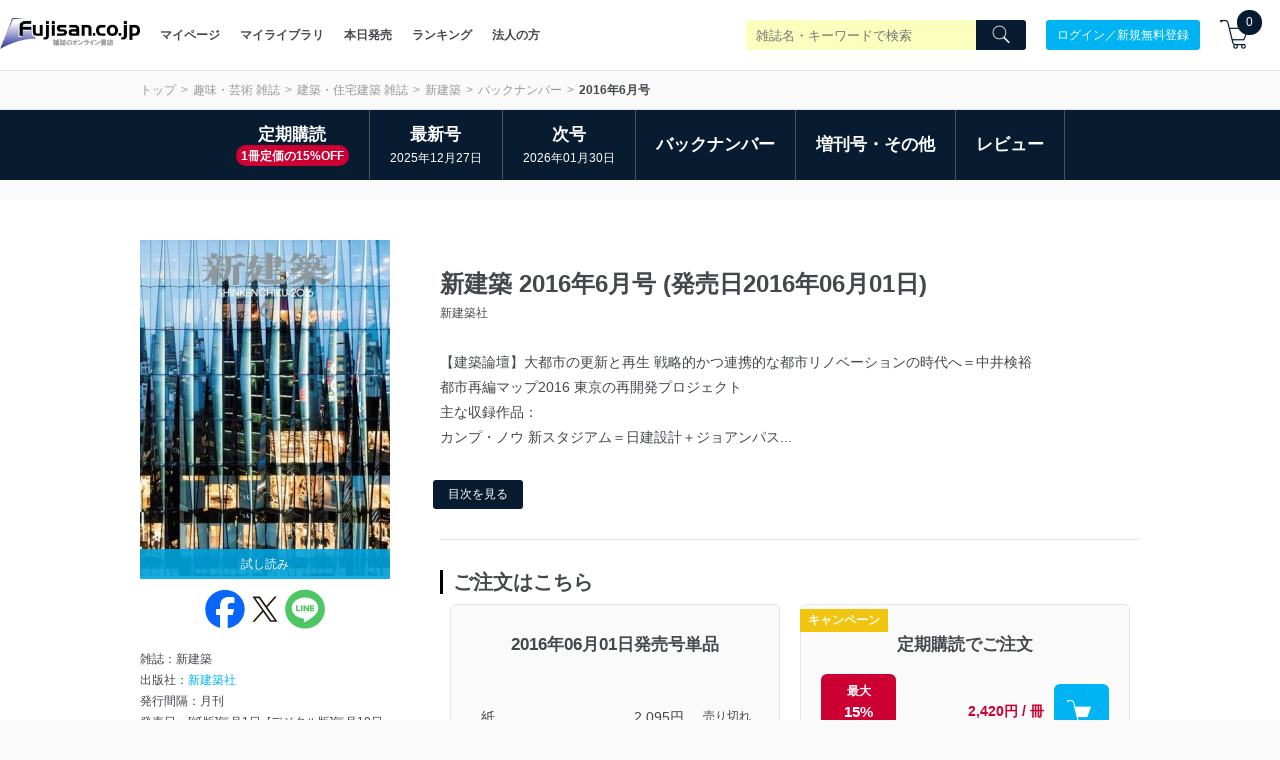

--- FILE ---
content_type: text/plain; charset=utf-8
request_url: https://events.getsitectrl.com/api/v1/events
body_size: 559
content:
{"id":"66faac21af900b4d","user_id":"66faac21afa5cde8","time":1769168996030,"token":"1769168996.9006f913904b6190663dcb4cf1025215.d3d12b43620e7b7f1b9d2f31f389897f","geo":{"ip":"18.191.224.173","geopath":"147015:147763:220321:","geoname_id":4509177,"longitude":-83.0061,"latitude":39.9625,"postal_code":"43215","city":"Columbus","region":"Ohio","state_code":"OH","country":"United States","country_code":"US","timezone":"America/New_York"},"ua":{"platform":"Desktop","os":"Mac OS","os_family":"Mac OS X","os_version":"10.15.7","browser":"Other","browser_family":"ClaudeBot","browser_version":"1.0","device":"Spider","device_brand":"Spider","device_model":"Desktop"},"utm":{}}